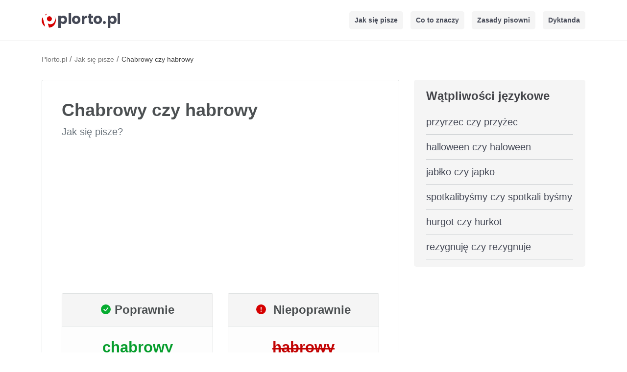

--- FILE ---
content_type: text/html; charset=UTF-8
request_url: https://plorto.pl/jak-sie-pisze/chabrowy-czy-habrowy
body_size: 4369
content:
<!DOCTYPE html> 
<html lang="pl">
<head>
      <meta charset="utf-8">
      <meta name="viewport" content="width=device-width, initial-scale=1, shrink-to-fit=no">
      <title>Chabrowy czy habrowy - jak się pisze? - Plorto.pl</title>
      <link rel="canonical" href="https://plorto.pl/jak-sie-pisze/chabrowy-czy-habrowy"/>
      <meta name="description" content="Chabrowy czy habrowy - sprawdź poprawną pisownię w naszym serwisie. Dowiedz się która wersja jest właściwa, chabrowy czy habrowy?">
      <meta property="og:site_name" content="Plorto.pl" />
      <meta property="og:title" content="Chabrowy czy habrowy - jak się pisze? - Plorto.pl">
      <meta property="og:description" content="Chabrowy czy habrowy - sprawdź poprawną pisownię w naszym serwisie. Dowiedz się która wersja jest właściwa, chabrowy czy habrowy?">
      <meta property="og:image:height" content="630">
      <meta property="og:image:width" content="1200">
      <meta property="og:image" content="https://plorto.pl/assets/images/og-image.png">
      <meta name="twitter:card" content="summary">
      <meta name="twitter:title" content="Chabrowy czy habrowy - jak się pisze? - Plorto.pl">
      <meta name="twitter:description" content="Chabrowy czy habrowy - sprawdź poprawną pisownię w naszym serwisie. Dowiedz się która wersja jest właściwa, chabrowy czy habrowy?">
      <meta name="twitter:image" content="https://plorto.pl/assets/images/og-image.png">   
      <meta name="msapplication-TileColor" content="#d60000">
      <meta name="theme-color" content="#d60000">
      <link rel="apple-touch-icon" sizes="180x180" href="https://plorto.pl/apple-touch-icon.png">
      <link rel="icon" type="image/png" sizes="32x32" href="https://plorto.pl/favicon-32x32.png">
      <link rel="icon" type="image/png" sizes="16x16" href="https://plorto.pl/favicon-16x16.png">
      <link rel="mask-icon" href="https://plorto.pl/safari-pinned-tab.svg" color="#d60000">

      <link rel="preconnect" href="https://cdnjs.cloudflare.com" crossorigin>
      <link rel="dns-prefetch" href="https://cdnjs.cloudflare.com">

      <link rel="preconnect" href="https://adservice.google.com/">
      <link rel="preconnect" href="https://googleads.g.doubleclick.net/">
      <link rel="preconnect" href="https://www.googletagservices.com/">
      <link rel="preconnect" href="https://tpc.googlesyndication.com/">
      <link rel="preconnect" href="https://www.googletagmanager.com/">

      <link rel="stylesheet" href="https://cdnjs.cloudflare.com/ajax/libs/twitter-bootstrap/4.3.1/css/bootstrap.min.css" integrity="sha512-tDXPcamuZsWWd6OsKFyH6nAqh/MjZ/5Yk88T5o+aMfygqNFPan1pLyPFAndRzmOWHKT+jSDzWpJv8krj6x1LMA==" crossorigin="anonymous" referrerpolicy="no-referrer" />
      <link rel="stylesheet" href="https://plorto.pl/assets/css/style4.min.css">

   </head>

   <body>
      <nav class="navbar navbar-expand-lg navbar-light">
         <div class="container">

             <a class="navbar-brand" href="https://plorto.pl/" title="Strona Główna"><svg xmlns="http://www.w3.org/2000/svg" viewBox="0 0 1928 369.33334" alt="plorto.pl" width="150px" height="28px" class="logo-p"><defs><clipPath id="a" clipPathUnits="userSpaceOnUse"><path d="M0 277h1446V0H0z"/></clipPath><clipPath id="b" clipPathUnits="userSpaceOnUse"><path d="M0 277h1446V0H0z"/></clipPath></defs><g clip-path="url(#a)" transform="matrix(1.33333 0 0 -1.33333 0 369.33333)"><path d="M6.5254 104.4346c9.213-34.188 31.264-61.478 59.558-78.098l-47.31 175.548c-16.111-28.588-21.462-63.262-12.248-97.45M107.3257 265.6084c-3.097-.598-6.195-1.308-9.29-2.142-10.639-2.867-20.607-6.981-29.798-12.136l6.607-24.514c7.144 16.154 18.274 29.716 32.481 38.792M234.6963 217.2593c2.814-6.094 5.171-12.544 6.995-19.309 14.927-55.391-11.41-110.654-58.827-123.433-24.604-6.631-50.046-.516-70.92 14.637l21.752-80.712c10.536.162 21.222 1.614 31.861 4.482 69.186 18.645 110.157 89.846 91.511 159.032-4.568 16.95-12.297 32.201-22.372 45.303" fill="#d60000"/><path d="M155.6826 124.1211c24.786 6.68 39.229 33.062 32.258 58.926-6.97 25.864-32.714 41.415-57.5 34.735s-39.229-33.061-32.258-58.925c6.97-25.864 32.714-41.416 57.5-34.736" fill="#d60000"/><path d="M69.979 151.6743c-7.182 26.65-4.809 53.268 4.865 75.142l-6.607 24.514c-21.042-11.801-37.984-29.077-49.464-49.446l47.31-175.547c20.161-11.842 43.49-18.266 67.613-17.895l-21.752 80.712c-19.355 14.05-34.783 35.87-41.965 62.52" fill="#fff"/><path d="M130.4409 217.7822c24.786 6.68 50.53-8.872 57.5-34.735 6.97-25.864-7.472-52.246-32.258-58.926s-50.53 8.872-57.5 34.736c-6.971 25.863 7.472 52.245 32.258 58.925m-55.597 9.034c-9.674-21.874-12.047-48.492-4.865-75.142s22.61-48.47 41.965-62.52c20.874-15.153 46.317-21.268 70.92-14.637 47.417 12.779 73.755 68.042 58.827 123.433-1.823 6.765-4.18 13.215-6.995 19.309-29.208 37.982-78.179 57.85-127.37 48.349-14.207-9.076-25.337-22.638-32.482-38.792" fill="#fff"/></g><g clip-path="url(#b)" transform="matrix(1.33333 0 0 -1.33333 0 369.33333)"><text style="-inkscape-font-specification:Poppins" transform="matrix(1 0 0 -1 291.6665 77.6665)" font-weight="700" font-size="270" font-family="Poppins" fill="#454956"><tspan y="0" x="0 183.33 262.98001 434.97 550.53003 660.15002 832.14001 908.28003 1091.61">plorto.pl</tspan></text></g></svg></a>
            
            <button class="navbar-toggler" type="button" data-toggle="collapse" data-target="#navbarNav" aria-controls="navbarNav" aria-expanded="false" aria-label="Toggle navigation"> <span class="navbar-toggler-icon"></span> </button> 
            <div class="collapse navbar-collapse" id="navbarNav">
               <ul class="navbar-nav ml-auto">
                  <li class="nav-li"> <a class="nav-link" href="https://plorto.pl/jak-sie-pisze" title="Jak się pisze">Jak się pisze</a> </li>
                  <li class="nav-li"> <a class="nav-link" href="https://plorto.pl/co-to-znaczy" title="Co to znaczy">Co to znaczy</a> </li>
                  <li class="nav-li"> <a class="nav-link" href="https://plorto.pl/zasady-pisowni" title="Zasady pisowni">Zasady pisowni</a> </li>
                  <li class="nav-li"> <a class="nav-link" href="https://plorto.pl/dyktanda" title="Dyktanda">Dyktanda</a> </li>
               </ul>
            </div>
         </div>
      </nav>

            <script async src="https://pagead2.googlesyndication.com/pagead/js/adsbygoogle.js?client=ca-pub-6962210495069285" crossorigin="anonymous"></script>
      
      <div class="container mt-4">
         <ol itemscope itemtype="https://schema.org/BreadcrumbList" class="breadcrumbs">
                        <li itemprop="itemListElement" itemscope itemtype="https://schema.org/ListItem" class="itemListElement">
               <a itemprop="item" href="https://plorto.pl/" class="breadcrumb-a" title="Plorto.pl">
               <span itemprop="name">Plorto.pl</span></a>
               <meta itemprop="position" content="1" />
            </li>
                                    /
                        <li itemprop="itemListElement" itemscope itemtype="https://schema.org/ListItem" class="itemListElement">
               <a itemprop="item" href="https://plorto.pl/jak-sie-pisze" class="breadcrumb-a" title="Jak się pisze">
               <span itemprop="name">Jak się pisze</span></a>
               <meta itemprop="position" content="2" />
            </li>
                                                /
            <li itemprop="itemListElement" itemscope itemtype="https://schema.org/ListItem" class="itemListElement">
               <span itemprop="name">Chabrowy czy habrowy</span>
               <meta itemprop="position" content="3" />
            </li>
                     </ol>
      </div>

      <div class="container content">
         <div class="row">
            <div class="col-8">
                                        <div class="c-box mb-4">
        <div class="p-40">
        <h1 class="top-name">Chabrowy czy habrowy</h1>
        <div class="mb-3"><p class="text-muted text-bh">Jak się pisze?</p></div>

                <!-- plorto-top2 -->
        <ins class="adsbygoogle"
            style="display:block"
            data-ad-client="ca-pub-6962210495069285"
            data-ad-slot="1964195737"
            data-ad-format="auto"
            data-full-width-responsive="true"></ins>
        <script>
            (adsbygoogle = window.adsbygoogle || []).push({});
        </script>
        
          <div class="row mt-2 mb-4">
               <div class="col-sm-6 d-flex align-items-stretch">
                 <div class="pisownia-poprawnosc w-100">
                  <div class="pn-box">
                    <svg xmlns="http://www.w3.org/2000/svg" width="20" height="20" fill="#06ac30" class="bi bi-check-circle-fill mr-2" style="margin-top: -5px" viewBox="0 0 16 16">
                    <path d="M16 8A8 8 0 1 1 0 8a8 8 0 0 1 16 0zm-3.97-3.03a.75.75 0 0 0-1.08.022L7.477 9.417 5.384 7.323a.75.75 0 0 0-1.06 1.06L6.97 11.03a.75.75 0 0 0 1.079-.02l3.992-4.99a.75.75 0 0 0-.01-1.05z"/>
                  </svg>Poprawnie
                </div>
                    <h2 class="padding poprawna-pisownia-text">chabrowy</h2>
                 </div>
               </div>

               <div class="col-sm-6 d-flex align-items-stretch">
                 <div class="pisownia-poprawnosc w-100">
                  <div class="pn-box">
                    <svg xmlns="http://www.w3.org/2000/svg" width="20" height="20" fill="#d60000" class="bi bi-exclamation-circle-fill mr-2" style="margin-top: -5px" viewBox="0 0 16 16">
                      <path d="M16 8A8 8 0 1 1 0 8a8 8 0 0 1 16 0zM8 4a.905.905 0 0 0-.9.995l.35 3.507a.552.552 0 0 0 1.1 0l.35-3.507A.905.905 0 0 0 8 4zm.002 6a1 1 0 1 0 0 2 1 1 0 0 0 0-2z"/>
                    </svg> Niepoprawnie
                  </div>
                    <h2 class="padding niepoprawna-pisownia-text">
                      habrowy                    </h2>
                 </div>
               </div>
          </div>


                  <p><strong>Poprawna forma to "chabrowy" zapisywane z "ch".</strong><br><br><span style="text-decoration: underline;">Przykłady:</span><br><br><em>Bardzo pasował do niej <strong>chabrowy </strong>kolor. Świetnie podkreślał jej oczy.</em></p><p><em>Podoba wam się mój nowy <strong>chabrowy </strong>szalik? Sama go uszyłam.</em></p><p><em><strong>Chabrowy </strong>bardzo Ci pasuje. Powinnaś częściej się tak ubierać.</em></p>
                                    
                  
                  </div>
                 
                  
           

                  </div>

                  

                  
        
         <div class="c-box p-40 mt-4">
         <div class="zobacz-takze">Zobacz także:</div>
         <ul class="ul-list">
         <div class="row">
         <div class="col-sm-6"><li><a href="https://plorto.pl/jak-sie-pisze/wyrzadzic-czy-wyzadzic" title="wyrządzić czy wyżądzić">wyrządzić czy wyżądzić</a></li></div>
         <div class="col-sm-6"><li><a href="https://plorto.pl/jak-sie-pisze/nieslusznie-czy-nie-slusznie" title="niesłusznie czy nie słusznie">niesłusznie czy nie słusznie</a></li></div>
         <div class="col-sm-6"><li><a href="https://plorto.pl/jak-sie-pisze/zrzucic-czy-zzucic" title="zrzucić czy zżucić">zrzucić czy zżucić</a></li></div>
         <div class="col-sm-6"><li><a href="https://plorto.pl/jak-sie-pisze/opuscic-czy-oposcic" title="opuścić czy opóścić">opuścić czy opóścić</a></li></div>
         <div class="col-sm-6"><li><a href="https://plorto.pl/jak-sie-pisze/przepyszne-czy-pszepyszne" title="przepyszne czy pszepyszne">przepyszne czy pszepyszne</a></li></div>
         <div class="col-sm-6"><li><a href="https://plorto.pl/jak-sie-pisze/nielogiczne-czy-nie-logiczne" title="nielogiczne czy nie logiczne">nielogiczne czy nie logiczne</a></li></div>
         <div class="col-sm-6"><li><a href="https://plorto.pl/jak-sie-pisze/nieskromnie-czy-nie-skromnie" title="nieskromnie czy nie skromnie">nieskromnie czy nie skromnie</a></li></div>
         <div class="col-sm-6"><li><a href="https://plorto.pl/jak-sie-pisze/niewystarczajaco-czy-nie-wystarczajaco" title="niewystarczająco czy nie wystarczająco">niewystarczająco czy nie wystarczająco</a></li></div>
         </div></ul></div>
                   

            </div>

     
   
                                  <div class="col-4">
                  
                                 <div class="right-1 mb-3">
                  <div class="bg-tool">Wątpliwości językowe</div>
                  <ul class="menu">
                     <li class="li-right"><a class="li-r" href="https://plorto.pl/jak-sie-pisze/przyrzec-czy-przyzec" title="przyrzec czy przyżec">przyrzec czy przyżec</a></li><li class="li-right"><a class="li-r" href="https://plorto.pl/jak-sie-pisze/halloween-czy-haloween" title="halloween czy haloween">halloween czy haloween</a></li><li class="li-right"><a class="li-r" href="https://plorto.pl/jak-sie-pisze/jablko-czy-japko" title="jabłko czy japko">jabłko czy japko</a></li><li class="li-right"><a class="li-r" href="https://plorto.pl/jak-sie-pisze/spotkalibysmy-czy-spotkali-bysmy" title="spotkalibyśmy czy spotkali byśmy">spotkalibyśmy czy spotkali byśmy</a></li><li class="li-right"><a class="li-r" href="https://plorto.pl/jak-sie-pisze/hurgot-czy-hurkot" title="hurgot czy hurkot">hurgot czy hurkot</a></li><li class="li-right"><a class="li-r" href="https://plorto.pl/jak-sie-pisze/rezygnuje-czy-rezygnuje" title="rezygnuję czy rezygnuje">rezygnuję czy rezygnuje</a></li>                     </ul>
               </div>
      
         </div>
      </div>

      <div class="mt-4"></div>
   
         <div class="credits footer">Plorto.pl 2026 | <a href="https://plorto.pl/polityka-prywatnosci" rel="nofollow">Polityka Prywatności</a> | <a href="https://plorto.pl/kontakt" rel="nofollow">Kontakt</a>
          <p class="mt-2">Dokładamy wszelkich starań, by treści i narzędzia na tej stronie były prawidłowe i aktualne, jednak nie gwarantujemy ich poprawności.</p></div>
      </div>
      
      <script src="https://cdnjs.cloudflare.com/ajax/libs/jquery/3.6.1/jquery.slim.min.js" integrity="sha512-yBpuflZmP5lwMzZ03hiCLzA94N0K2vgBtJgqQ2E1meJzmIBfjbb7k4Y23k2i2c/rIeSUGc7jojyIY5waK3ZxCQ==" crossorigin="anonymous" referrerpolicy="no-referrer"></script>
      <script src="https://cdnjs.cloudflare.com/ajax/libs/twitter-bootstrap/4.3.1/js/bootstrap.min.js" integrity="sha512-Ah5hWYPzDsVHf9i2EejFBFrG2ZAPmpu4ZJtW4MfSgpZacn+M9QHDt+Hd/wL1tEkk1UgbzqepJr6KnhZjFKB+0A==" crossorigin="anonymous" referrerpolicy="no-referrer"></script>
               
</body>
</html>

--- FILE ---
content_type: text/html; charset=utf-8
request_url: https://www.google.com/recaptcha/api2/aframe
body_size: 266
content:
<!DOCTYPE HTML><html><head><meta http-equiv="content-type" content="text/html; charset=UTF-8"></head><body><script nonce="4swnsdxl2svg7bIV1P3qsQ">/** Anti-fraud and anti-abuse applications only. See google.com/recaptcha */ try{var clients={'sodar':'https://pagead2.googlesyndication.com/pagead/sodar?'};window.addEventListener("message",function(a){try{if(a.source===window.parent){var b=JSON.parse(a.data);var c=clients[b['id']];if(c){var d=document.createElement('img');d.src=c+b['params']+'&rc='+(localStorage.getItem("rc::a")?sessionStorage.getItem("rc::b"):"");window.document.body.appendChild(d);sessionStorage.setItem("rc::e",parseInt(sessionStorage.getItem("rc::e")||0)+1);localStorage.setItem("rc::h",'1768998556106');}}}catch(b){}});window.parent.postMessage("_grecaptcha_ready", "*");}catch(b){}</script></body></html>